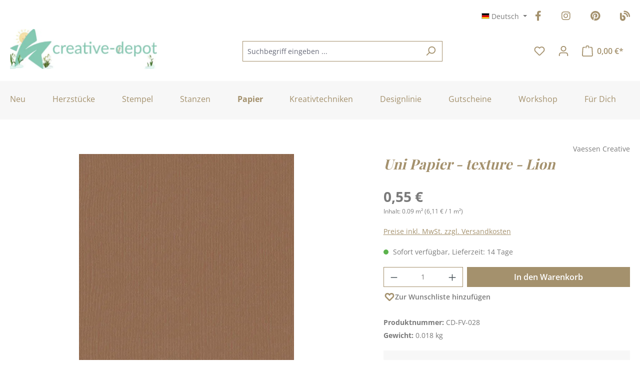

--- FILE ---
content_type: text/html; charset=utf-8
request_url: https://www.google.com/recaptcha/api2/anchor?ar=1&k=6LdyussgAAAAAEH9ePAq8ytyENudd96UAROGCpXu&co=aHR0cHM6Ly93d3cuY3JlYXRpdmUtZGVwb3QuZGU6NDQz&hl=en&v=9TiwnJFHeuIw_s0wSd3fiKfN&size=invisible&anchor-ms=20000&execute-ms=30000&cb=awcobin347fk
body_size: 49180
content:
<!DOCTYPE HTML><html dir="ltr" lang="en"><head><meta http-equiv="Content-Type" content="text/html; charset=UTF-8">
<meta http-equiv="X-UA-Compatible" content="IE=edge">
<title>reCAPTCHA</title>
<style type="text/css">
/* cyrillic-ext */
@font-face {
  font-family: 'Roboto';
  font-style: normal;
  font-weight: 400;
  font-stretch: 100%;
  src: url(//fonts.gstatic.com/s/roboto/v48/KFO7CnqEu92Fr1ME7kSn66aGLdTylUAMa3GUBHMdazTgWw.woff2) format('woff2');
  unicode-range: U+0460-052F, U+1C80-1C8A, U+20B4, U+2DE0-2DFF, U+A640-A69F, U+FE2E-FE2F;
}
/* cyrillic */
@font-face {
  font-family: 'Roboto';
  font-style: normal;
  font-weight: 400;
  font-stretch: 100%;
  src: url(//fonts.gstatic.com/s/roboto/v48/KFO7CnqEu92Fr1ME7kSn66aGLdTylUAMa3iUBHMdazTgWw.woff2) format('woff2');
  unicode-range: U+0301, U+0400-045F, U+0490-0491, U+04B0-04B1, U+2116;
}
/* greek-ext */
@font-face {
  font-family: 'Roboto';
  font-style: normal;
  font-weight: 400;
  font-stretch: 100%;
  src: url(//fonts.gstatic.com/s/roboto/v48/KFO7CnqEu92Fr1ME7kSn66aGLdTylUAMa3CUBHMdazTgWw.woff2) format('woff2');
  unicode-range: U+1F00-1FFF;
}
/* greek */
@font-face {
  font-family: 'Roboto';
  font-style: normal;
  font-weight: 400;
  font-stretch: 100%;
  src: url(//fonts.gstatic.com/s/roboto/v48/KFO7CnqEu92Fr1ME7kSn66aGLdTylUAMa3-UBHMdazTgWw.woff2) format('woff2');
  unicode-range: U+0370-0377, U+037A-037F, U+0384-038A, U+038C, U+038E-03A1, U+03A3-03FF;
}
/* math */
@font-face {
  font-family: 'Roboto';
  font-style: normal;
  font-weight: 400;
  font-stretch: 100%;
  src: url(//fonts.gstatic.com/s/roboto/v48/KFO7CnqEu92Fr1ME7kSn66aGLdTylUAMawCUBHMdazTgWw.woff2) format('woff2');
  unicode-range: U+0302-0303, U+0305, U+0307-0308, U+0310, U+0312, U+0315, U+031A, U+0326-0327, U+032C, U+032F-0330, U+0332-0333, U+0338, U+033A, U+0346, U+034D, U+0391-03A1, U+03A3-03A9, U+03B1-03C9, U+03D1, U+03D5-03D6, U+03F0-03F1, U+03F4-03F5, U+2016-2017, U+2034-2038, U+203C, U+2040, U+2043, U+2047, U+2050, U+2057, U+205F, U+2070-2071, U+2074-208E, U+2090-209C, U+20D0-20DC, U+20E1, U+20E5-20EF, U+2100-2112, U+2114-2115, U+2117-2121, U+2123-214F, U+2190, U+2192, U+2194-21AE, U+21B0-21E5, U+21F1-21F2, U+21F4-2211, U+2213-2214, U+2216-22FF, U+2308-230B, U+2310, U+2319, U+231C-2321, U+2336-237A, U+237C, U+2395, U+239B-23B7, U+23D0, U+23DC-23E1, U+2474-2475, U+25AF, U+25B3, U+25B7, U+25BD, U+25C1, U+25CA, U+25CC, U+25FB, U+266D-266F, U+27C0-27FF, U+2900-2AFF, U+2B0E-2B11, U+2B30-2B4C, U+2BFE, U+3030, U+FF5B, U+FF5D, U+1D400-1D7FF, U+1EE00-1EEFF;
}
/* symbols */
@font-face {
  font-family: 'Roboto';
  font-style: normal;
  font-weight: 400;
  font-stretch: 100%;
  src: url(//fonts.gstatic.com/s/roboto/v48/KFO7CnqEu92Fr1ME7kSn66aGLdTylUAMaxKUBHMdazTgWw.woff2) format('woff2');
  unicode-range: U+0001-000C, U+000E-001F, U+007F-009F, U+20DD-20E0, U+20E2-20E4, U+2150-218F, U+2190, U+2192, U+2194-2199, U+21AF, U+21E6-21F0, U+21F3, U+2218-2219, U+2299, U+22C4-22C6, U+2300-243F, U+2440-244A, U+2460-24FF, U+25A0-27BF, U+2800-28FF, U+2921-2922, U+2981, U+29BF, U+29EB, U+2B00-2BFF, U+4DC0-4DFF, U+FFF9-FFFB, U+10140-1018E, U+10190-1019C, U+101A0, U+101D0-101FD, U+102E0-102FB, U+10E60-10E7E, U+1D2C0-1D2D3, U+1D2E0-1D37F, U+1F000-1F0FF, U+1F100-1F1AD, U+1F1E6-1F1FF, U+1F30D-1F30F, U+1F315, U+1F31C, U+1F31E, U+1F320-1F32C, U+1F336, U+1F378, U+1F37D, U+1F382, U+1F393-1F39F, U+1F3A7-1F3A8, U+1F3AC-1F3AF, U+1F3C2, U+1F3C4-1F3C6, U+1F3CA-1F3CE, U+1F3D4-1F3E0, U+1F3ED, U+1F3F1-1F3F3, U+1F3F5-1F3F7, U+1F408, U+1F415, U+1F41F, U+1F426, U+1F43F, U+1F441-1F442, U+1F444, U+1F446-1F449, U+1F44C-1F44E, U+1F453, U+1F46A, U+1F47D, U+1F4A3, U+1F4B0, U+1F4B3, U+1F4B9, U+1F4BB, U+1F4BF, U+1F4C8-1F4CB, U+1F4D6, U+1F4DA, U+1F4DF, U+1F4E3-1F4E6, U+1F4EA-1F4ED, U+1F4F7, U+1F4F9-1F4FB, U+1F4FD-1F4FE, U+1F503, U+1F507-1F50B, U+1F50D, U+1F512-1F513, U+1F53E-1F54A, U+1F54F-1F5FA, U+1F610, U+1F650-1F67F, U+1F687, U+1F68D, U+1F691, U+1F694, U+1F698, U+1F6AD, U+1F6B2, U+1F6B9-1F6BA, U+1F6BC, U+1F6C6-1F6CF, U+1F6D3-1F6D7, U+1F6E0-1F6EA, U+1F6F0-1F6F3, U+1F6F7-1F6FC, U+1F700-1F7FF, U+1F800-1F80B, U+1F810-1F847, U+1F850-1F859, U+1F860-1F887, U+1F890-1F8AD, U+1F8B0-1F8BB, U+1F8C0-1F8C1, U+1F900-1F90B, U+1F93B, U+1F946, U+1F984, U+1F996, U+1F9E9, U+1FA00-1FA6F, U+1FA70-1FA7C, U+1FA80-1FA89, U+1FA8F-1FAC6, U+1FACE-1FADC, U+1FADF-1FAE9, U+1FAF0-1FAF8, U+1FB00-1FBFF;
}
/* vietnamese */
@font-face {
  font-family: 'Roboto';
  font-style: normal;
  font-weight: 400;
  font-stretch: 100%;
  src: url(//fonts.gstatic.com/s/roboto/v48/KFO7CnqEu92Fr1ME7kSn66aGLdTylUAMa3OUBHMdazTgWw.woff2) format('woff2');
  unicode-range: U+0102-0103, U+0110-0111, U+0128-0129, U+0168-0169, U+01A0-01A1, U+01AF-01B0, U+0300-0301, U+0303-0304, U+0308-0309, U+0323, U+0329, U+1EA0-1EF9, U+20AB;
}
/* latin-ext */
@font-face {
  font-family: 'Roboto';
  font-style: normal;
  font-weight: 400;
  font-stretch: 100%;
  src: url(//fonts.gstatic.com/s/roboto/v48/KFO7CnqEu92Fr1ME7kSn66aGLdTylUAMa3KUBHMdazTgWw.woff2) format('woff2');
  unicode-range: U+0100-02BA, U+02BD-02C5, U+02C7-02CC, U+02CE-02D7, U+02DD-02FF, U+0304, U+0308, U+0329, U+1D00-1DBF, U+1E00-1E9F, U+1EF2-1EFF, U+2020, U+20A0-20AB, U+20AD-20C0, U+2113, U+2C60-2C7F, U+A720-A7FF;
}
/* latin */
@font-face {
  font-family: 'Roboto';
  font-style: normal;
  font-weight: 400;
  font-stretch: 100%;
  src: url(//fonts.gstatic.com/s/roboto/v48/KFO7CnqEu92Fr1ME7kSn66aGLdTylUAMa3yUBHMdazQ.woff2) format('woff2');
  unicode-range: U+0000-00FF, U+0131, U+0152-0153, U+02BB-02BC, U+02C6, U+02DA, U+02DC, U+0304, U+0308, U+0329, U+2000-206F, U+20AC, U+2122, U+2191, U+2193, U+2212, U+2215, U+FEFF, U+FFFD;
}
/* cyrillic-ext */
@font-face {
  font-family: 'Roboto';
  font-style: normal;
  font-weight: 500;
  font-stretch: 100%;
  src: url(//fonts.gstatic.com/s/roboto/v48/KFO7CnqEu92Fr1ME7kSn66aGLdTylUAMa3GUBHMdazTgWw.woff2) format('woff2');
  unicode-range: U+0460-052F, U+1C80-1C8A, U+20B4, U+2DE0-2DFF, U+A640-A69F, U+FE2E-FE2F;
}
/* cyrillic */
@font-face {
  font-family: 'Roboto';
  font-style: normal;
  font-weight: 500;
  font-stretch: 100%;
  src: url(//fonts.gstatic.com/s/roboto/v48/KFO7CnqEu92Fr1ME7kSn66aGLdTylUAMa3iUBHMdazTgWw.woff2) format('woff2');
  unicode-range: U+0301, U+0400-045F, U+0490-0491, U+04B0-04B1, U+2116;
}
/* greek-ext */
@font-face {
  font-family: 'Roboto';
  font-style: normal;
  font-weight: 500;
  font-stretch: 100%;
  src: url(//fonts.gstatic.com/s/roboto/v48/KFO7CnqEu92Fr1ME7kSn66aGLdTylUAMa3CUBHMdazTgWw.woff2) format('woff2');
  unicode-range: U+1F00-1FFF;
}
/* greek */
@font-face {
  font-family: 'Roboto';
  font-style: normal;
  font-weight: 500;
  font-stretch: 100%;
  src: url(//fonts.gstatic.com/s/roboto/v48/KFO7CnqEu92Fr1ME7kSn66aGLdTylUAMa3-UBHMdazTgWw.woff2) format('woff2');
  unicode-range: U+0370-0377, U+037A-037F, U+0384-038A, U+038C, U+038E-03A1, U+03A3-03FF;
}
/* math */
@font-face {
  font-family: 'Roboto';
  font-style: normal;
  font-weight: 500;
  font-stretch: 100%;
  src: url(//fonts.gstatic.com/s/roboto/v48/KFO7CnqEu92Fr1ME7kSn66aGLdTylUAMawCUBHMdazTgWw.woff2) format('woff2');
  unicode-range: U+0302-0303, U+0305, U+0307-0308, U+0310, U+0312, U+0315, U+031A, U+0326-0327, U+032C, U+032F-0330, U+0332-0333, U+0338, U+033A, U+0346, U+034D, U+0391-03A1, U+03A3-03A9, U+03B1-03C9, U+03D1, U+03D5-03D6, U+03F0-03F1, U+03F4-03F5, U+2016-2017, U+2034-2038, U+203C, U+2040, U+2043, U+2047, U+2050, U+2057, U+205F, U+2070-2071, U+2074-208E, U+2090-209C, U+20D0-20DC, U+20E1, U+20E5-20EF, U+2100-2112, U+2114-2115, U+2117-2121, U+2123-214F, U+2190, U+2192, U+2194-21AE, U+21B0-21E5, U+21F1-21F2, U+21F4-2211, U+2213-2214, U+2216-22FF, U+2308-230B, U+2310, U+2319, U+231C-2321, U+2336-237A, U+237C, U+2395, U+239B-23B7, U+23D0, U+23DC-23E1, U+2474-2475, U+25AF, U+25B3, U+25B7, U+25BD, U+25C1, U+25CA, U+25CC, U+25FB, U+266D-266F, U+27C0-27FF, U+2900-2AFF, U+2B0E-2B11, U+2B30-2B4C, U+2BFE, U+3030, U+FF5B, U+FF5D, U+1D400-1D7FF, U+1EE00-1EEFF;
}
/* symbols */
@font-face {
  font-family: 'Roboto';
  font-style: normal;
  font-weight: 500;
  font-stretch: 100%;
  src: url(//fonts.gstatic.com/s/roboto/v48/KFO7CnqEu92Fr1ME7kSn66aGLdTylUAMaxKUBHMdazTgWw.woff2) format('woff2');
  unicode-range: U+0001-000C, U+000E-001F, U+007F-009F, U+20DD-20E0, U+20E2-20E4, U+2150-218F, U+2190, U+2192, U+2194-2199, U+21AF, U+21E6-21F0, U+21F3, U+2218-2219, U+2299, U+22C4-22C6, U+2300-243F, U+2440-244A, U+2460-24FF, U+25A0-27BF, U+2800-28FF, U+2921-2922, U+2981, U+29BF, U+29EB, U+2B00-2BFF, U+4DC0-4DFF, U+FFF9-FFFB, U+10140-1018E, U+10190-1019C, U+101A0, U+101D0-101FD, U+102E0-102FB, U+10E60-10E7E, U+1D2C0-1D2D3, U+1D2E0-1D37F, U+1F000-1F0FF, U+1F100-1F1AD, U+1F1E6-1F1FF, U+1F30D-1F30F, U+1F315, U+1F31C, U+1F31E, U+1F320-1F32C, U+1F336, U+1F378, U+1F37D, U+1F382, U+1F393-1F39F, U+1F3A7-1F3A8, U+1F3AC-1F3AF, U+1F3C2, U+1F3C4-1F3C6, U+1F3CA-1F3CE, U+1F3D4-1F3E0, U+1F3ED, U+1F3F1-1F3F3, U+1F3F5-1F3F7, U+1F408, U+1F415, U+1F41F, U+1F426, U+1F43F, U+1F441-1F442, U+1F444, U+1F446-1F449, U+1F44C-1F44E, U+1F453, U+1F46A, U+1F47D, U+1F4A3, U+1F4B0, U+1F4B3, U+1F4B9, U+1F4BB, U+1F4BF, U+1F4C8-1F4CB, U+1F4D6, U+1F4DA, U+1F4DF, U+1F4E3-1F4E6, U+1F4EA-1F4ED, U+1F4F7, U+1F4F9-1F4FB, U+1F4FD-1F4FE, U+1F503, U+1F507-1F50B, U+1F50D, U+1F512-1F513, U+1F53E-1F54A, U+1F54F-1F5FA, U+1F610, U+1F650-1F67F, U+1F687, U+1F68D, U+1F691, U+1F694, U+1F698, U+1F6AD, U+1F6B2, U+1F6B9-1F6BA, U+1F6BC, U+1F6C6-1F6CF, U+1F6D3-1F6D7, U+1F6E0-1F6EA, U+1F6F0-1F6F3, U+1F6F7-1F6FC, U+1F700-1F7FF, U+1F800-1F80B, U+1F810-1F847, U+1F850-1F859, U+1F860-1F887, U+1F890-1F8AD, U+1F8B0-1F8BB, U+1F8C0-1F8C1, U+1F900-1F90B, U+1F93B, U+1F946, U+1F984, U+1F996, U+1F9E9, U+1FA00-1FA6F, U+1FA70-1FA7C, U+1FA80-1FA89, U+1FA8F-1FAC6, U+1FACE-1FADC, U+1FADF-1FAE9, U+1FAF0-1FAF8, U+1FB00-1FBFF;
}
/* vietnamese */
@font-face {
  font-family: 'Roboto';
  font-style: normal;
  font-weight: 500;
  font-stretch: 100%;
  src: url(//fonts.gstatic.com/s/roboto/v48/KFO7CnqEu92Fr1ME7kSn66aGLdTylUAMa3OUBHMdazTgWw.woff2) format('woff2');
  unicode-range: U+0102-0103, U+0110-0111, U+0128-0129, U+0168-0169, U+01A0-01A1, U+01AF-01B0, U+0300-0301, U+0303-0304, U+0308-0309, U+0323, U+0329, U+1EA0-1EF9, U+20AB;
}
/* latin-ext */
@font-face {
  font-family: 'Roboto';
  font-style: normal;
  font-weight: 500;
  font-stretch: 100%;
  src: url(//fonts.gstatic.com/s/roboto/v48/KFO7CnqEu92Fr1ME7kSn66aGLdTylUAMa3KUBHMdazTgWw.woff2) format('woff2');
  unicode-range: U+0100-02BA, U+02BD-02C5, U+02C7-02CC, U+02CE-02D7, U+02DD-02FF, U+0304, U+0308, U+0329, U+1D00-1DBF, U+1E00-1E9F, U+1EF2-1EFF, U+2020, U+20A0-20AB, U+20AD-20C0, U+2113, U+2C60-2C7F, U+A720-A7FF;
}
/* latin */
@font-face {
  font-family: 'Roboto';
  font-style: normal;
  font-weight: 500;
  font-stretch: 100%;
  src: url(//fonts.gstatic.com/s/roboto/v48/KFO7CnqEu92Fr1ME7kSn66aGLdTylUAMa3yUBHMdazQ.woff2) format('woff2');
  unicode-range: U+0000-00FF, U+0131, U+0152-0153, U+02BB-02BC, U+02C6, U+02DA, U+02DC, U+0304, U+0308, U+0329, U+2000-206F, U+20AC, U+2122, U+2191, U+2193, U+2212, U+2215, U+FEFF, U+FFFD;
}
/* cyrillic-ext */
@font-face {
  font-family: 'Roboto';
  font-style: normal;
  font-weight: 900;
  font-stretch: 100%;
  src: url(//fonts.gstatic.com/s/roboto/v48/KFO7CnqEu92Fr1ME7kSn66aGLdTylUAMa3GUBHMdazTgWw.woff2) format('woff2');
  unicode-range: U+0460-052F, U+1C80-1C8A, U+20B4, U+2DE0-2DFF, U+A640-A69F, U+FE2E-FE2F;
}
/* cyrillic */
@font-face {
  font-family: 'Roboto';
  font-style: normal;
  font-weight: 900;
  font-stretch: 100%;
  src: url(//fonts.gstatic.com/s/roboto/v48/KFO7CnqEu92Fr1ME7kSn66aGLdTylUAMa3iUBHMdazTgWw.woff2) format('woff2');
  unicode-range: U+0301, U+0400-045F, U+0490-0491, U+04B0-04B1, U+2116;
}
/* greek-ext */
@font-face {
  font-family: 'Roboto';
  font-style: normal;
  font-weight: 900;
  font-stretch: 100%;
  src: url(//fonts.gstatic.com/s/roboto/v48/KFO7CnqEu92Fr1ME7kSn66aGLdTylUAMa3CUBHMdazTgWw.woff2) format('woff2');
  unicode-range: U+1F00-1FFF;
}
/* greek */
@font-face {
  font-family: 'Roboto';
  font-style: normal;
  font-weight: 900;
  font-stretch: 100%;
  src: url(//fonts.gstatic.com/s/roboto/v48/KFO7CnqEu92Fr1ME7kSn66aGLdTylUAMa3-UBHMdazTgWw.woff2) format('woff2');
  unicode-range: U+0370-0377, U+037A-037F, U+0384-038A, U+038C, U+038E-03A1, U+03A3-03FF;
}
/* math */
@font-face {
  font-family: 'Roboto';
  font-style: normal;
  font-weight: 900;
  font-stretch: 100%;
  src: url(//fonts.gstatic.com/s/roboto/v48/KFO7CnqEu92Fr1ME7kSn66aGLdTylUAMawCUBHMdazTgWw.woff2) format('woff2');
  unicode-range: U+0302-0303, U+0305, U+0307-0308, U+0310, U+0312, U+0315, U+031A, U+0326-0327, U+032C, U+032F-0330, U+0332-0333, U+0338, U+033A, U+0346, U+034D, U+0391-03A1, U+03A3-03A9, U+03B1-03C9, U+03D1, U+03D5-03D6, U+03F0-03F1, U+03F4-03F5, U+2016-2017, U+2034-2038, U+203C, U+2040, U+2043, U+2047, U+2050, U+2057, U+205F, U+2070-2071, U+2074-208E, U+2090-209C, U+20D0-20DC, U+20E1, U+20E5-20EF, U+2100-2112, U+2114-2115, U+2117-2121, U+2123-214F, U+2190, U+2192, U+2194-21AE, U+21B0-21E5, U+21F1-21F2, U+21F4-2211, U+2213-2214, U+2216-22FF, U+2308-230B, U+2310, U+2319, U+231C-2321, U+2336-237A, U+237C, U+2395, U+239B-23B7, U+23D0, U+23DC-23E1, U+2474-2475, U+25AF, U+25B3, U+25B7, U+25BD, U+25C1, U+25CA, U+25CC, U+25FB, U+266D-266F, U+27C0-27FF, U+2900-2AFF, U+2B0E-2B11, U+2B30-2B4C, U+2BFE, U+3030, U+FF5B, U+FF5D, U+1D400-1D7FF, U+1EE00-1EEFF;
}
/* symbols */
@font-face {
  font-family: 'Roboto';
  font-style: normal;
  font-weight: 900;
  font-stretch: 100%;
  src: url(//fonts.gstatic.com/s/roboto/v48/KFO7CnqEu92Fr1ME7kSn66aGLdTylUAMaxKUBHMdazTgWw.woff2) format('woff2');
  unicode-range: U+0001-000C, U+000E-001F, U+007F-009F, U+20DD-20E0, U+20E2-20E4, U+2150-218F, U+2190, U+2192, U+2194-2199, U+21AF, U+21E6-21F0, U+21F3, U+2218-2219, U+2299, U+22C4-22C6, U+2300-243F, U+2440-244A, U+2460-24FF, U+25A0-27BF, U+2800-28FF, U+2921-2922, U+2981, U+29BF, U+29EB, U+2B00-2BFF, U+4DC0-4DFF, U+FFF9-FFFB, U+10140-1018E, U+10190-1019C, U+101A0, U+101D0-101FD, U+102E0-102FB, U+10E60-10E7E, U+1D2C0-1D2D3, U+1D2E0-1D37F, U+1F000-1F0FF, U+1F100-1F1AD, U+1F1E6-1F1FF, U+1F30D-1F30F, U+1F315, U+1F31C, U+1F31E, U+1F320-1F32C, U+1F336, U+1F378, U+1F37D, U+1F382, U+1F393-1F39F, U+1F3A7-1F3A8, U+1F3AC-1F3AF, U+1F3C2, U+1F3C4-1F3C6, U+1F3CA-1F3CE, U+1F3D4-1F3E0, U+1F3ED, U+1F3F1-1F3F3, U+1F3F5-1F3F7, U+1F408, U+1F415, U+1F41F, U+1F426, U+1F43F, U+1F441-1F442, U+1F444, U+1F446-1F449, U+1F44C-1F44E, U+1F453, U+1F46A, U+1F47D, U+1F4A3, U+1F4B0, U+1F4B3, U+1F4B9, U+1F4BB, U+1F4BF, U+1F4C8-1F4CB, U+1F4D6, U+1F4DA, U+1F4DF, U+1F4E3-1F4E6, U+1F4EA-1F4ED, U+1F4F7, U+1F4F9-1F4FB, U+1F4FD-1F4FE, U+1F503, U+1F507-1F50B, U+1F50D, U+1F512-1F513, U+1F53E-1F54A, U+1F54F-1F5FA, U+1F610, U+1F650-1F67F, U+1F687, U+1F68D, U+1F691, U+1F694, U+1F698, U+1F6AD, U+1F6B2, U+1F6B9-1F6BA, U+1F6BC, U+1F6C6-1F6CF, U+1F6D3-1F6D7, U+1F6E0-1F6EA, U+1F6F0-1F6F3, U+1F6F7-1F6FC, U+1F700-1F7FF, U+1F800-1F80B, U+1F810-1F847, U+1F850-1F859, U+1F860-1F887, U+1F890-1F8AD, U+1F8B0-1F8BB, U+1F8C0-1F8C1, U+1F900-1F90B, U+1F93B, U+1F946, U+1F984, U+1F996, U+1F9E9, U+1FA00-1FA6F, U+1FA70-1FA7C, U+1FA80-1FA89, U+1FA8F-1FAC6, U+1FACE-1FADC, U+1FADF-1FAE9, U+1FAF0-1FAF8, U+1FB00-1FBFF;
}
/* vietnamese */
@font-face {
  font-family: 'Roboto';
  font-style: normal;
  font-weight: 900;
  font-stretch: 100%;
  src: url(//fonts.gstatic.com/s/roboto/v48/KFO7CnqEu92Fr1ME7kSn66aGLdTylUAMa3OUBHMdazTgWw.woff2) format('woff2');
  unicode-range: U+0102-0103, U+0110-0111, U+0128-0129, U+0168-0169, U+01A0-01A1, U+01AF-01B0, U+0300-0301, U+0303-0304, U+0308-0309, U+0323, U+0329, U+1EA0-1EF9, U+20AB;
}
/* latin-ext */
@font-face {
  font-family: 'Roboto';
  font-style: normal;
  font-weight: 900;
  font-stretch: 100%;
  src: url(//fonts.gstatic.com/s/roboto/v48/KFO7CnqEu92Fr1ME7kSn66aGLdTylUAMa3KUBHMdazTgWw.woff2) format('woff2');
  unicode-range: U+0100-02BA, U+02BD-02C5, U+02C7-02CC, U+02CE-02D7, U+02DD-02FF, U+0304, U+0308, U+0329, U+1D00-1DBF, U+1E00-1E9F, U+1EF2-1EFF, U+2020, U+20A0-20AB, U+20AD-20C0, U+2113, U+2C60-2C7F, U+A720-A7FF;
}
/* latin */
@font-face {
  font-family: 'Roboto';
  font-style: normal;
  font-weight: 900;
  font-stretch: 100%;
  src: url(//fonts.gstatic.com/s/roboto/v48/KFO7CnqEu92Fr1ME7kSn66aGLdTylUAMa3yUBHMdazQ.woff2) format('woff2');
  unicode-range: U+0000-00FF, U+0131, U+0152-0153, U+02BB-02BC, U+02C6, U+02DA, U+02DC, U+0304, U+0308, U+0329, U+2000-206F, U+20AC, U+2122, U+2191, U+2193, U+2212, U+2215, U+FEFF, U+FFFD;
}

</style>
<link rel="stylesheet" type="text/css" href="https://www.gstatic.com/recaptcha/releases/9TiwnJFHeuIw_s0wSd3fiKfN/styles__ltr.css">
<script nonce="suSQZ4QGSvLUELOWxTW24w" type="text/javascript">window['__recaptcha_api'] = 'https://www.google.com/recaptcha/api2/';</script>
<script type="text/javascript" src="https://www.gstatic.com/recaptcha/releases/9TiwnJFHeuIw_s0wSd3fiKfN/recaptcha__en.js" nonce="suSQZ4QGSvLUELOWxTW24w">
      
    </script></head>
<body><div id="rc-anchor-alert" class="rc-anchor-alert"></div>
<input type="hidden" id="recaptcha-token" value="[base64]">
<script type="text/javascript" nonce="suSQZ4QGSvLUELOWxTW24w">
      recaptcha.anchor.Main.init("[\x22ainput\x22,[\x22bgdata\x22,\x22\x22,\[base64]/[base64]/[base64]/[base64]/[base64]/[base64]/[base64]/[base64]/[base64]/[base64]\\u003d\x22,\[base64]\\u003d\\u003d\x22,\x22d8ObwqA4w69Zw73CscOtw4rCg3BkVxvDp8OedFlCQsKFw7c1LkXCisOPwoDCvAVFw40IfUk9wrYew7LCgcK0wq8OwoLCkcO3wrxNwrQiw6JLF1/DpDRzIBF4w4w/VE5wHMK7woTDgBB5WU8nwqLDpsKrNw8kJEYJwoTDpcKdw6bCksOawrAGw7bDj8OZwptnaMKYw5HDq8KhwrbCgHNtw5jClMKLf8O/M8Kiw6DDpcORRMOpbDwKVgrDoT8Vw7IqwrvDg03DqBHCt8OKw5TDkT3DscOcewXDqhthwr4/O8OxJETDqFfCgGtHFMO2FDbClAFww4DCuxcKw5HCmx/DoVtWwoJBfiYNwoEUwph6WCDDpX95dcOhw5EVwr/Dg8K+HMOyWcKlw5rDmsO3ZnBmw4TDncK0w4NPw7DCs3PCi8O2w4lKwqFGw4/DosOyw5kmQhDCjDgrwqsxw67DucOpwpcKNn9KwpRhw4zDtxbCusOCw4Y6wqxLwrIYZcO3wp/CrFpPwr8jNGwTw5jDqV7CuxZ5w4MFw4rCiGDChAbDlMOYw6BFJsO1w7jCqR8hEMOAw7IBw4J1X8KLScKyw7djcCMMwp8cwoIMExBiw5sEw5xLwrgYw5oVBjoGWyF1w4cfCCFkJsOzbEHDmVRwF19Nw5N5fcKzWnfDoHvDn19oelXDkMKAwqBGbmjCmW/DhXHDgsOcA8O9W8O+wqhmCsK/X8KTw7IcwojDkgZ0wrsdE8OWwo7DgcOSdsOOZcOnaxDCusKbfcOCw5dvw7FoJ28gTcKqwoPCgmbDqmzDmljDjMO2wpliwrJ+wr/CuWJ7Nk5Lw7ZFWCjCozUeUAnCpz3CsmRuLQAFCVHCpcO2FsO7aMOrw7rCiCDDicKkHsOaw616UcOlTnbCvMK+NW5LLcOLKGPDuMO2fizCl8K1w7rDscOjD8KsCMKbdG92BDjDssK7JhPCu8K1w7/[base64]/CqHnDs8KTw6TCnSvDui/DrwXDssKLwrjCr8OdAsKvw5M/[base64]/DpkjDl1VRw7k0w4hIw4/Co3nDpMKQbkzCgsOBJmHDigXDtkUCw77DjDEOwoYKw5LCmUMAwqQKQsKQL8KRwqrDnCEyw67CpMKBWMKhwqkpw4gOwrfCkhMlBX/CkkDClMKJw4XCoVLDmkRsbz8uHMKywoNHwqvDnsKdwq3Dl2zCoyckwrddU8K4wqbDucKFw6jCljcMw4dhOcKYwoPCiMOnRmIPwo0vHMOzTsKNw4QQNBXDsHg/w43DhsKuTX0QfkfCk8KMFcOwwojDm8KJIsKew5wPGMOkYWvDrlvDssKdf8Opw5zCisKZwpN3H30Nw7lgLTHDk8Kqw45lJDDDhxTCscO/wrBrRT4zw4nCuhk7wo8neRLDrsOMw6PCtDFVw7k4wofDvyzDkSI9w7TCmjLCmsKow7xCFcKDw7jDmTnCvUvDk8O6wrZ0UVlCw4gAwqlObsOkHMORwqXCpBzChHbCksKdan5ub8KpwqXCp8O2wo3Cu8KuKhc/RwLDgyLDrMK+YEwNecOwJ8O3w4fDiMO6bMKHw7QvR8KJwoVjKsOKw6XDpxd/w53DksKZUcOzw5EZwpJmw73ChsOIb8K9wr9fw7XDlMO+D0vDnncvwobCq8KbGRHCpgnDu8KYSMOpfzrDhMKyNMOsJhBNwp4QF8O6c3U/[base64]/CjsKHXMOQPm8fUn4Uw57Dnj3Dp11ieDvDu8OIacKew5Q9w6lhEcKow6TDnzjDgTlow64EVsOzcMKZw67CpVBMwo9rWSHDu8KWw5jDsG/DlMOvwp95w6M2FXnCt0EKW2bCulbCkcKRA8O8DcKTwrDCtsOUwqJaCsOgwo1UTGrDqMKIKSXCmhN4fHjCmcOWw6HDusOzwpJYwqbCnMKsw5V9w4F8w4ARw7XCtAp2w4kZwrk0w50sSsKIcMKiSMKww7osMcKewpNDFcOrw7EcwqVZwroxw57CpMOuHsOKw4/DlDY8wq5Qw58xeSBTw47DpMKcwojDlQjChcOaGcKWw6svAcOnwpZBa3zCuMOPwq7CtDrCscK4CMKuw7vDjWbCt8KfwowwwofDkRFiQCxWUcKbw69GwofClsKwK8OhwqjCqcOgwrLCtsOmdi97FsOPVcKaL1shIBnDsQ9SwqM/b3jDpcKnL8OSXcKmwoMmwrPDoTVPw7nDkMK2RMOpdwvCssK9w6JzY1fDj8K0f28kw7dXR8OfwqY+w47CniXCigTCmDnDi8OpO8KaworDrSfDiMKqwrPDkXZfHMKwHcKJw6DDtGDDscKKR8KVw6LCgMKnf3N0wrrCsVPDlDnDm2xifcO6Q3ZxPcKCw5jCpsO6RGHDu1/DkDHDtsK1wr1aw4o6YcOtwqnDgsOZw7d4wphlBMKWG2B1w7Q0L2jCnsO0QsK7w7HCqEwwGS7DhAPDgMK+w77CmMKUw7LDqi59w5bDj0fDlMK3w5I8w7vCigUWRMOcOsKZw4/[base64]/[base64]/CiVrCrWzDlMKJGhMmw6Ztw4EmDsKha8KJHCxVO0zCnjHDlhHDhVnDoU7DpsKwwptNwp/[base64]/DgMOow4MFPhPCq8KBw7kxajrDmsOxdztWwq4qVGVfNMOZw5rDl8Kxw4Zpw40DHgDCiFAPEcKow70HfsKgw4dDwrd5QcONwrUDMFwfw4FdMsKrw4BPwrnCncKsIHvCv8KISgUkwrk9w6NhbyPCqMOdD33Cqh4WFG9tZDdLwoRwFWfDr1fDj8OyBXNOV8OvFsKDw6Z/YDPCly/CmlcZw5YHS1LDn8KIwprDhRTDt8O2ZsKww7EsBWVeNxHDjwtcwqDDhMOLBjzDm8KuMwl+EMOdw7zDrMO4w4nCh1TCicOgL3fCoMKDw4Qwwo/Chx3CksOidMO9wowaGHMUwqHCnw0YKQ7DpjoXdAYew74Pw4fDtcO9w41XCyU1bywBwpDDhxzCj2QzasKwDyTDosO9RSLDnzPDtcKzaQN4W8KDw6jDo1ktw5DCvsOSasOow7nCrcOuw5dIw77Ds8KCZy3CoWJtw67DlMO/[base64]/CpFbDtsOkKcOOJBnDqw/CpMOKw47CrkpKe8OWwqJfYnIJUU3CqlYTXsKXw4d0wrsrbxPCjE/CmU4owpQPw7/DmsOXwqTDh8OFOQR/wqoaUMK2T3o8Lw/CqHRhb1UOwrQVOk9pBBNOewMVAgs6wq1BGFXCtMOAecOrwrnCrgXDvMO7Q8OpTXZ0wrrDn8KEBjERwqUtNsK5w4fCuSHDrsKtZAzCucK3w7/Dp8Oaw596wrTCi8OfTmINw7nCiUDChB7CvkEbTSAdSV4swqTCg8K2woQUw6rChcKBQWHDvsKPfh3CmlDDpgzCoAV0w6lpw5/DqRAww53CjyQVHBDCmnUeZ2XDpkEXw6DCt8KVGsO4wqDCjsKTbsKcI8K/[base64]/w4rDmh1Xwo0vB8OKw4MVwpbDvAFVY8OYwrvDpcOiPsOwdhZXTHwGUX/CusOJe8OcNcOaw70fasONIcObN8KIV8Kvwq7CohHDq0N1SijCqcKdFRrDisO3wp3CrMOIWW7DosOkdDJ6dl/CpEh9wrHCv8KMcsOaHsO6w4TDsRzCpkVHw4/Dj8KdDhjDpFELcTjCqRkUAjAUSi3CoDVhwrAvw5oBMT0Dw7BOOsOvcsKoCMO8wonCh8KXwrLCnH7Ckhp/[base64]/DnMKcZR0gwprCrHI8wrrCqgMIfEzDsMOQw5oVwozCvsOAwpsmwr1AAcOWwobCpWLCnMK4worCnsOuwrdnw7IJGRHDmwhrwqBBw4phKRzCgCMXBsKoURQKCADCgMKaw6bCo1HCh8KIw7V8NsO3fsKAw5VKw5bDusKdNMKPw6ISw4sBw7dHdWLDliBDwpsBw5I/wqjDgsOmLcORwpjDizU4w5c4QMOZHFTCgyB5w6Q9emBkw4/DtQdTRMKCUcOUZsKvLsKKc2LCiQrDgMObPMKLOxPCnnzDg8OoJMOEw6NyfcKYVsKfw7vCmMOmwpw/[base64]/DgMKTw7VhwqU5wpzCsMOtwrEfw4zDrUjDtsOIw5R3LgfDqcKdW1fCn1YbbR7ClMOsBMOhTMOZwpEmJsKQw60rdWlbeB/ChQ51LgoAwqB+DXtMdxQVTX9/w7low6o+woEywq3CoTkAw4QBw4J1BcOlw5oHKsK3aMOZwpRRw4BVeXJ1wqBiKMKnw4Ugw5nDgXd8w4VbX8KQUglYwpLCksO0TsKfwowlNh4VLsOaOG/[base64]/wrDCrFJawp7Dh8OhPMOyRMOtCcKJAcOyw4FEwoXDgMOow4LCvMOow7PDqMOHR8KHw4IEw6xQC8OOw5gVwrTClQ8vbgkPw5hww7lqIgpnYcOzwpnCicKow43ChyvDijQ5KcO7ZsOcSMO/w4XChsOHcEnDvmhOPBLDu8OKG8KtOkYnXMOzPXjDpMOfQcKcwpLCrcK8E8OWwrHDoWzDgADCjmnCnsKPw6HDmMK2HFMyCC0SLxPCmsKewqXCrsKIwr/Cq8ObXMKsKhd3R1E6wo4rV8ONKxfDj8KRw5oOw7/CqgMvwpfDssKZwq/Cph3CjcONw7PDp8Odwqxuwro/PcKBwr/[base64]/CocOwKMO3NAnCv8Ohwq1jw55twpPDtMKEwpvDhHFAw6MnwrJmXMKtBsKXfS1XI8KMw77Dnj1paiTDhcOHcS1ffMKbVToOwrVACQTDncKNKcK0WzzCvU/CslcEBcOzwpMueyAlHUbDnMOJEyzCkcO7wp5xAsK6woDDn8O/SMKOS8KUworDvsK5wp7DnhhAw5DCuMKqbMK1d8KSX8Kef2rCl2bDhMKIOcO8Bmk9wpk8wrrCpUzCo14VK8OrED/[base64]/[base64]/[base64]/WkbDgsKTf8OuQ8K9wrQYwrd6SQMxRcOQwozDjioGJcKCw7jCrMOCw7rCniEvwqzCmktIwoU/w51Hw5TCvsO7wrYId8KKP14xaBrDiTFhwpAGDEQ3w4rCgsKNwo3CjFsgwo/DqsOsEnrCkMOaw5/[base64]/CllNlA8Kxwpojw4wqNnLCq0ccV2o4QwbCoisUYnrDiHPDrlISwpzDlUclwovCgsKcAyZDwpPCocKmw71+w6d7w4l9UcOiwrvCrS/[base64]/Zi3DiMOKXibDgnXCiW7CuMOzwpvCjcKrShTCj8OtOyUwwrkAAx1bw6I7YUXCnD7DhmUnasKSBMK4w4zDuRjDh8OOw7nCl2vDozXCrwTCgcOswotLw74bEGY0I8KTw5fCtivCu8KOwo7Cpz5bQUVCTTnDh1cIw4fDvjI/woJrL3rCq8K2w7rCh8OnQWHDujvCnMKNI8O5M3oPwpXDpsOMwqLCuXA3JsKqKcOawp3CiWzCvyLDoG7Cnh7CtQklU8OkKwZgHzlpw4tZSMOUw48FasKmZyshKXTDrjjDl8KkMzrDr1dAGsOuC3TDq8ODCTbDq8OSV8OOKwgCw6LDj8OmPxfClsOpV2nDl0d/wr9XwqpLwrgJwp0xwr82YCPDtVTDt8OGPikKHTvCusK4wpUtNEDDrcO+ax7Ch2nDusKNMcKbGMKxGsOtw7RQwrnDl2PCilbDmDU5w6jCjcKSViRCwo1+IMOrb8OOw7BfGcOwfW9nRSlpw5U3CSvCtynCosOGVVbDuMOzwqDCm8OYDyxVwr/[base64]/HsOrKW3Ci3JKwpDCnwLDhcKKw6wLOMKsw7zCky0nBnzDjTd7DhHDoThgw7vCjcKGw6khSWgPGMOYwp7CmsO7b8Krw4hfwq4zUsKswqEKV8KpCEkwHWBYwoXCu8O6wofCi8OWLTcUwq8mcMKXTgDClE3CjcKqwpFOKUE5wolCw6tuG8OBEcO6w6oLQXV5cW/ChMKQZMOkZcKwOMOMw78iwokSwoPCiMKDw7gII1jCuMK5w6o9MkTDnsOGw5LCt8O0w4lawqNlSVbDoijCqjjChcO8w7zCjBAPbcK7wpPCvyJnMizCuw0DwphMGcKvZ1lRSHbDgmlDwpMdwp/[base64]/CoQrCqwDDnVQ3FSRhwq3DgHsXAUfDmmfDoMOEQDNfw45ZKg8mXMKYXsOuFwTCu2PDpsOvw7QHwqhUbXhawqI8w77CniXCsG06N8OXO1FlwoNSRsKpNsO7w4/[base64]/CmlHCmE3CisOLw74GScOeWTkUwqVeL8OLARIqw6jCgMKnw6/CjsOPw4YFHcOPwofDoz7DnsOPcsOiCx3CnsO4LArDssKtwrp4wpvCi8OBwr45NSHCtMKBTicUw6PCkxBKwprDuR9HU1okw4dxw6lWLsOcOWrCm3vDg8O8wovCjglKwr7DrcKKw4TDuMO3YcO+V0bChsKTwrzCs8O7w4VGwpvCkCAeV3Ruw4DDicOgPgscLsK/w5xvZ1rCssODTkLDrmxJwrgtwqdfw4dROiIcw4XCtcKVYjzDthIfwq3Cnld0dsK2w53CiMOrw6A9w514cMOjJjHClyTDl1EXNsKPwoslw7jDhxBOw4NBacO6w5/CjsKOBiTDgWt6wrXCt2FIwottLn/DhiPDmcKiw5PCgSTCrgPDjytcSMK4wpjCusK7w7PDhA8kw7/DpMO8WSXCmcOaw7LCtcOHWgdWwq7CtgpTJ1dTw7TDucO8wrDDql5kJFbDsTvDhMOAGMKfTiNdwrLDrMOmVMKqw446w7xZw7LDlErCr2ACYgvDkMKccMK1w58ow53DoH/[base64]/DvsO5IcOobA1XwqvDkwjDrMO9EFlvRsKWw7LDiR09w4bDu8O+w6MMw6fCvQ50FMK2U8OAHWrDgcKnW0h9wr4ZYcKqCkXDtCVZwrw9wrE8wo5fTyLCmx7CtlzDpAzDoW3DpMOtAxF1dh4ZwqvDqTszw7/CmsOCw6UdwpjDl8OXf0Uzw4xFwpNqU8KPD0HCjH3DlMK+WXFPE27DicK6YgzCvHYBw6slw6o9AD4xIkbChMK6clvCisK4V8KZQMOXwo5rXMKuUmgdw6jDiVrCiRomw5ELTRpmw5hqwprDiF/[base64]/DrMKAUsKwWArDrSvCgGDDk8KJwrfCvMO3w4BJwrlvw63DtU7DpsO/wqDCgHTCpsKEeHAawoFIw517bsKkwqMwfMKJw7HDlivDlFvDghk/w4FEwrfDuTzDucKkXcOtwqPCvsKmw6ofNjXDgCxdwoRowrNQwp52w44sJsK1MxfCscO0w6XDqMKlDEwYwqYXZDVAw7PDjFbCsEEvZ8O7C3HDpFjCicK6wrjDqkwrw6zCuMKVw5cEYsO7wo/CkQ7DjnLDmQYgwobDmEHDpG8tLcOrScK1wr/Cvw3DkyTCksOawop4wrVzNMKlw4cAw6kLXMK4wp44NsKhXGVZPsOVXMOARzkcw4MXwprDvsOcwpxpwqXCrybDqwZXdBLChSfDgcK2w7dkwobDkyDCoDg9wp3Cs8Kuw6HCslwbwpzCvWHCkMK8QsKzw7zDg8KZw7/[base64]/WAFVw4ccw6HDvcKBw5BVwr7DpAwCw4PCq8O+JHl3wrNPw4sgw6Bswo8PKcKrw71MRioXAU7CrWoQBR0IwovCkwVWKEPDpzTDgcK4HsOKdU/CiU5pKMKzwqvDtRkow5nCrBnCrsOQW8KFGF5nBMKQwqQ0wqEdYsOuAMOKORbCqsK8e1krwpTCiWUPNMKcw4/[base64]/[base64]/w5UGB2vDgAJOKgbCkFXCkg8lw7DCjCDDg8KUw4nDgh4QT8KzCGwLe8OUcMOMwrLDpsO5w6Qvw6bCusOLVxPDn04Ywr/Dh3ZhJcK2woIHwrvCuSfCiARbdjEyw7vDhcOLw6hmwqQXw5zDjMKrKSPDrMKgw6Qwwp01EMOdRiTCjcOTwoDCgsOUwqbDnkINw4LDghwcw6AWQUDChMOvLx1RWTxnJMOKSsOgOEhhJMK4w77DkVBcwo0jABTDh3N0w4TCr37Do8K/LQBbw5rCmXxLwrDCpQd1ZHrDiBLCiRrCtsOOwr3Dj8OPLSTDigPDksO3AjBLw4rCgX9Hw68GTcO8GsOyWBpQwpJHYMK1MGwBwpk8woPDj8KFCsOlWyXDpgzCi3PDqG/[base64]/CqcK3w7HCmMOewpvCl2p2AWRcfAbCh8K3FcOmS8O6w5PDlMODwptueMOAYMKfw4TDm8OpwoHCnyoKCcKIFA0sPcKww64pa8KEXsK4w67CrMO6aztvOkrDs8OqZ8KyTFA/c1PDgcK0NURXGE8PwoZ2w504XMObwp9kw7jCqw06aX7ClsKuw4QHwplfIS84w67DqcKfMMKBVH/CmsORw4zDg8KOw5/[base64]/CjHPClMKZJsKZwovCo3nDtkDCqsKbMz50w6EsXQnCnGjDtSbCocKOUyJHwp3Dgm3DrsKFw4fDn8OKHQccL8Kbwp7CqgrDlMKhLExZw7gnwqPDlVrDsQVpN8Opw7vCi8OEPUvDmcKsaR/DkMOnTwzCp8OBRHfCn0Q1M8KrR8OFwoLCrMK0wpnCsV/DksKHwptZYsO1wpN/wqbClH3ClArDg8KXOBvCvgHCr8OOL1TDpsKkw7TCpUN9IMOzWwXDo8KkfMO5f8Kaw5AYwoNQwqfCgsKxwp/Dl8K5woQiw4jCmMO5wqrDmlDDu0Q2GQBXdRpVw5NGDcOlwrpwwoTDs3gTK1XClRQkw5scwotFw4XDnCrCqVkBw7DCn0Qyw4TDszrDli9hwpNAw5wuw4U/RHzCk8KFe8K3wpjClsOJwqR7wrBQSk0eTxhuXxXCjx8eY8Otw4zCkysDRQHDkAIgXMKnw4LDnMKgZ8Oow75/w7t9w4PCoSRPw7JMKTJgfA12C8KCDMOew6ohwqzDlcKMw7taE8Kdw71JJ8OMw492fgBfwq9kw5nCi8ODAMO4wqvDj8O/w6jCtcO9WUB3HArCgGZJEMObw4TDkD7DiTnCjUDCtsOuwpZ0ICHDpi3Dt8KoYMOpw54zw69Ww4XCocOjwqo0WjHCgUoZaScKwqHDo8KVMMONwrzCqyh7wpEpJGTDtMO8D8K5bcKgbMOQw6fCiHIIwrnCvsKYw61Gwq7CkW/DkMKeVsOiw6hVwr7CuBDCu2EITzLCrcOUw6hKX1LCiHrDisKhWH/DnwwtFSPDmCHDncO+w7w4cz1cCMO8w4fCojNfwq3Cl8Kiwqobwrknw4QLwqkML8KEwrvCjcO8w64oMTJGecKpXD/Cp8K5CsOsw5kzw40Nw75wdlQqwqDCsMOLw73CsFsuw4Nnwp56w7wNwpjCskLDvjvDssKPRADCocOSclHCqsKtdUnDp8OWcl1VfXhawojDoU8Pwos/w69vw5Yfw7ZBbi7CkUELDsOaw5HCocOJJMKdAg3DoH0Mw7o+wrjCgcOaSE9/w7zDjsOvP0HDucKrwrfCo3LDpcKEwocEGcOMw4oDWwTDscKJwrXDvxPCsCLDscOmAH3Cg8O8e1rDuMK8wo8RwpjCgCd2wrPCrkLDkC3DgsO2w5LDmmoEw4fDisKewo3DkCnDpsKJw6DDg8OOUsOMPBRIO8OEWWttM1J/w4dxw57DlRLCnWTDuMOpPizDnD7DjMOsCcKlwq/CmMO2w44Mw6/DlQzCq2wCaV0FwrvDoE/DicKnw7nCqsKNasOew7oeNCpnwrcNHmt0DxBXMsOqKRTCpsKRbB1fwr4xw7HCnsKKfcOnMSHDlgZnw5UlFG/CiF4VfMOuwonDkTTCsWdlB8OQchkswpLCiWVbwoc/TMK8wpbChsOrI8KBw4HCmlLCpU9fw6Y3wo3Di8O7woBFEsKbw57DnMKJw5ZqLcKoVcOhDlHCpw/CrcKGw6M2EcOVNsKxw7QqJcKdworCoXEVw4zDvgrDgAMkNCBwwpA3OMKBw7HDuU/[base64]/CjQXDgQ1qNcKfLnoEwp9Xwo/DjcKYw7DDrsKJWARlw7jDmzh2w4xVTSd0C2XCh0DDiVvCm8Otw7Idw5DDscKAw7cfQko/csOmwqzCoSzDjjvCpsKeNMOcw5LCgHTCo8KcFsKFw58YPjoqZ8KBwq8PMy/DuMK/F8KWwpzCo2IJGAjClhUTwrNKwq/DpSnChxoTwrbDocKIw4MXwq3CmThEBsOlKx4AwrUiDsKYWyXCg8OWPDDDpEEdwq5gAsKFHcOkwoFMJ8KcaArDrHhzwrIrwp1+XiZnWMKhYMKhw4dhQcKse8OJXksDwqzDmjPDjcKxwqwTNzoLMTRGw4DCjcOtwpbCp8O5CTzDv3AzeMKUw40vR8OEw6/CvCsFw5LCj8KhPghcwq0+dcO4O8KbwpkKbk/DtT9vasOuXgXCi8KpHcKJa3PDpVzDlMOFeBQ6w4RYwrjCijbCpEzCjTLCuMO4wo/Cr8OBMcOcw7RwDsOyw5VKwqRrQ8OKPC7Cl19/[base64]/DgMKYwonCtcKQTsKSX8O/[base64]/Dm3PClhU6w55STHLCvcOTw7PCj8O2w7LCqsOfw4ENwoJqwofDvMKXwoHCnMOtwr0Nw5vCvTvCiXc+w73DqsK2w67DpcK1wobDvsKROG/[base64]/wpJEwpXCj21LawFZRsKgFQTCpMOYYMKdwrxHHcKxw7E9w5TCj8OQw4sAwo8Yw6M2JsKBw74xL13DmyJYwpE3w7HCm8KFIBQ1ScOAETzDvEPCnRhiCDUXwoZjwq/CrD3Djx/DvFt1woLClmLDmmxOwqYQwr3Cj3nDnsOlwrMbMH5GFMKMw43DucOqw4rDlcKFwrrClj94R8OOw48jw4XDhcKqB3NQwpvCknYDbcKUw4bCmcOBecO3wpAvdsO2JsKEN3Jjw6RbIMOqw4nCrAHCuMOmHyEJdy9Fw4zCnAgLwqfDsRoIcMK0wrJ4S8OLw5vClA3Dr8OFw6/DlnxgNWzCt8KUDXPDszNXBzHDqMOowq3DosK2wojCujTDgcKqNFvDocKXwphOw4PDgExRwp4eP8KtRcKHwpHDjcO/XUtbwqjDgiINYTR7bcKGw6FWY8OAwp3CulTDgktpd8OKRTTCnMOrwp7DtMK6w7rDvGNkJh0sU3hhCMOiwqxpb3XDl8KSIcKIeRzCo0DCvH7Cp8OAw63CuAfDi8KEwqHCjMOaEsOUG8KxbUfCmGAhM8Knw47Di8KqwrrDiMKcw7dKwppyw5DDp8KUasKzwo/Cv2DCqsObeX7Du8OUw6UYHiLCr8K4CsOXUMKbw6HCh8KPbgvCjXvClMKmwooPwrpow6V6UWMHDhc2wrDClgXCpUFCEzJSw61wXQZ9QsOTNVAKw7AMLAg+woQXL8KBQMKMUDvDqFHDhcKvw6jDtkLCt8OUPQsgHk3CjsK1w5LDn8KiXsORBMKPw6XCtR/CucKCKE/Du8KqJ8K3wozDpMO/[base64]/CuHTCtMOOCMOFw4rCu3E/wrPCrMOqw7zDncKvw6XCpFgMG8Owf2B2w7PCvsKiwqjDtcO7wo/Dt8KNw4Qbw7dAbMK+w4zDvxYLX2x5w4w/csOHwq/[base64]/CvMO7S8OcL8OtNzkwFmEwC1DCs2vDkMKRwozCg8KWwpVcw7XDhRPCuAHCphTCiMONw4PDjsO7wr4xw4oEDhNqQ096w5vDgV/DnSzDkyTCosORARBiQWpRw58kwqxVVsKyw65+f2PCvsK/w5DCnMOCbMOVNsKbw47CkMKew5/DhWzCmMOBw5TCicK4Pyxrw4zChsODw7zCgQh3wqrDrcKHw5rDkyU0wrIjcsK1dxTCmsKVw6d8bcOFK3XDmFFffGBOZ8KRw4NnLg/Dq2vCnihoDnhMcBnDnMOFwoPCuXPCqCcJagEjwpMjEC4FwqzChMK8wqxHw7Qiw6/[base64]/CqcOOMsOow7TDpsOVwqh3TMOlw7DCm8KIacOnbxrDuMKswovDvwHCjifCrsO9w77CsMORaMKHwqPCg8OfL3PCnE/CojLDqcKvw5xbwrXCincAwo1sw6lKTsK0w4/CjzPDvsOWO8KkF2FeHsOKRlbCtsOQTiM2GcOCJsKpw7MbworCsz4/B8O/w7hpYwXDnsO8w7/DgsKlw6dmw6rCjh8UAcKfwo5oOQXCrcObW8KKwqHDtMOgW8OKc8K/woxLQU4MwpLDsCY1TMOFworCgyJeVMKpwrR0wqg4Bj4yw61reBsiwqRnwqgZUwJBwrvDjsOLwqc6wohqCAXDlsO7FAnDhcKVBsKMwpjDghxfQcKGwo9SwoQIw6RTwpYZBFbDiDrDqcOxJsKCw6gNccK0woLCpcO0wokbwoIiTgIUwrjCvMOWXiFPYAPCncKiw44/w5Z2cU0aw5TCrMOYwoTDnWzDqcOrwrcDMcOeWlZMNzl6w4DCtUDCuMOWB8OIwoQqwoJ1wq0WfkfCqn8zCm5WXG/[base64]/[base64]/HlTDqMKTG2PCiirDmMKYZsODeGY4wplkXsKpwoPCjBtZCcOpP8KxEErDocO8wpJ/w7/[base64]/[base64]/T1x9w5jCllMNaMO7UUHDqMO8w4XCvxDCtnPCjsOzwqTCoU8sWMK3EkXCn2rDmcKaw4hRw6rDlsO+wrohKl3DuiAUw7EIN8OHSnQsVcKXwrgJHsObwqHCocOFMVPDocKEw7vChUXDqcKew6nChMKFw5w7wqQhZ0hWwrHClQVcasKHw6LCkMK6YsOmw4/[base64]/DqcK5w7DDjcKjEgQ4wpZxw4AuVxEGw4x9KsOfGsOtwp1xwptDwqLCu8K3wqEkdMKfwr/CrcKNDkXDs8K4UTFTw5gbLlvCm8OGC8OiwrXDtMKnw6HDoykbw5/CscKJw7QRw4DCjzbCmsKCwrbCh8KBwrUyGiLDukBibsOGcMKza8KqEMKvXcKxw7BjEk/DmsKAfMO+egpyK8KzwrcKw67CrcKSw6I2w67DsMOgw7rDmUxpVidEVW56ATXChsO+w5rCq8KvZSFUXzvCpcOFF2YKwr1nH00bw7IvSmx0BMOZwrzCnykKK8OKQsOKIMKIwpQLwrDCvjNbwpjDoMOaP8OVA8KdeMK8wrAUHWPCv2/CscOjUsOaOgvDuHkkM3xkwpQtw5rDjcK3w75fbcORwq5ew7jClBUVw5DDkQLDgsO5Hy5UwqF6L0Bsw7PCjTvCjcKAO8KxDBMwZsO7wqXCnAjCrcKsQsOPwozCnUrDvUYDdcOxPWHCk8KiwqUxwq/DvzDDqgxKwqZyLQjDpMOZKMOFw7XDvDN8ZiNbRcKaesOpHxnCgsKcP8KTw7McX8KPwpwMVMOUw5hSB1nDk8Klw6bCj8OHwqd9DDQXwo/DhlNpUUbCsn4vwpV4w6PDh2R6w7A3ISxyw4EWwqzDg8KGw4fDiw1owrAkSsKFw4EZRcKnwpjCq8O2OcKDw70qXQcVw7fDncK3dBbDmsKNw4BUw4LDrV0OwopUb8Knwp/CoMKUIsKFIALDgi4lSg3DkcKHIUzDv2bDhcK8wr/[base64]/DvcKkN1jCoDlgw7zDsjbDvGsFwoJhw5LCj3kxayYYw5HDmkZPwprDp8Kow4QAwpcFw5XCk8KaRQYdEi3Dq3BUWMO3AMOeTFXCtMOdbVNkw7/DuMOOw6vCtiHDnsKbZV4Tw4t7w4zCv0bDkMODw5nDpMKfwofDv8Krwp1HR8K2W0FPwpknUForw74EwrDDosOmw5RpTcKYacOFJMK+K07DmhbDtkB+w5DCrcKwZi8IAWLDoTNjfXvDi8ObcUvDvXrDvk3ChSlew65/WgnCucORXMKNw57CvMKxw6PCoU86JMKJRDHCssK0w7XCiw3Cnz/CicOaS8OEV8KPw5hDwq/CujVfBSdpw6c4wrdmEDRndWFow5Qbw6FXw4vDlHwJCDTCqcK6wrtsw5Ycw6TCtcK8wqLCgMK8QcONbF5RwqduwosxwqJUw787w5jDl2PCowrDiMOyw4E6E1xiw7rDjMK6fMK4BnsVw6wUBT5VVMKFZwotZMOXLsK/w4HDl8KTfnnChcK8cyxCV3Bbw7LCmi7DuVrDpWw2ScKsRAvCuVgjbcKIDsKMNcKyw6bDlsKzcWsdw47CisOLw40TZ0xVUH/[base64]/DocKLwpBeDjZJw5jCjMKOWn7DljJWw4/DvcOBwr3CncKqXcKlR2BgbwR/[base64]/w5UMJMKuwoTDmMKRwqTCglYVY8KEVMKaw6ksLkXDu8Kbw5U/PsOPd8ODKBbDgcKpw7A7D0IWHDvCqAbCu8KsODHCp1NQw4nDlzPDnQ/ClMKSNnHCu3vCrcO5FFAEwr96w6wjV8KWalFewrzCv3HCksOZMX/[base64]/CpTjCik3Cgz1nw70yDcOcVUw/wpzDojNLCkrCtEY8wq7DnzbDp8Kdw5vCjxcgw5rCpw81woLDu8OuwpvDisKeNHHDgcKNOCQ2wowrwrVMwonDilnCgX/DiXlBB8Kkw5QLLcK1wqlqfQfDmsOqHDh6EsKqw7nDiCbCqgQ/CVl1w6/CqsOwTcOYw6RKwoxawpInwqQ/UsKYwr/CqMO/CgfCscK9wrnCm8K6bnvCjMOWwqnCkGbCkTjDu8K5Gj81WsOKw7t8w7PCsUXDm8OxUMKJewLDqFLDscKoJMOyD0gVwrgHW8OjwqsrT8OTFzoHwqXCncOcwrpHw7Qxa2LDuGUiwqLDmcKQwq/DusKFw7J2NgbCmcKuAWENwqPDrsKZDBMLa8OkwpzCmAjDq8OnRXdZwq7DocKUGcKuEFXCrMO+wrzDh8Kvw7jCuHhhwr1QZjhrw5RVdkEYJ13DssK2PV3CqBTCjXfDl8KYH0XDhsO9KRjDgSzCo2dwCsO1woPCjX7Dg3Q3JmrDjjjCqMKxwrFgKmc1bcOVfMOTwo/CuMOqCgLDmTnDr8OiL8O9wqHDk8KZInHDl2HDsjBzwqXCs8OTGsO1ITtbeWzCmcKfPsOABcK0FjPCicKvN8KvZxXDsy3Dh8KwGMKywoIrwozCmcO5w7LDtjQ2b3fDv0smwrHCnMKMRMKVwq7DszfClcKOwrrDjcKMO27CkcOGZmlnw4w5KlfCkcOuw4/DjsO7NnF/w491w5/DhQJJwpwoKVzCmyo6w4fDlkrCgULCqsKZezHDn8O0worDt8Knw5UGQB4Jw4AjMcOTb8KeKXnCuMKgwovDucK5HMOwwoB6GMOmwq/DuMKHwqtRVsKBQ8KkeyPCicOxw6cuw5hVwqvDu3/CpcKfw6bCjyfCosKrwqPDocOCJMOjCwlHw6HDn017L8Kgw4zDgcOcw6nDscObbcKKwobChcKmIsONwo3DgsKJwpXDvGgtLXMJw7zClBHCvCI2wqwnKzdFwoc9aMKZwpA3wpPCjMK6B8K7X1JcYFvCi8ONM0V5XsKww6IaOcOWw4/DuXI1ecKePcKOw6HDtCLCv8Obw7ZYWsO1w6TDnlFRwpTDqcKywr8vASBzc8OecRbCpFQvwqA5w63CrijCjwPDusKGw5APwqrDiDTCicKVw5nCoSHDgsKwTMO1w4guVHzCssKyfD4xwp5aw7PCgsOuw4/[base64]/[base64]/DusOEVWYOwrrDpBjCtsO+EMK0woIDwpbCoMOAw6U+woHCtnEbEsOGw5xVJwM4A3VNFy0QdMO6w7l3TVvDmxDCuyQUOV/Dh8O0w4dTF25SwrVad0dochJ1w6klw5BXw4xZwqLCkQfDonfCmSvDuSPDuER5HB8bYWbCmRpgP8OLwpHDsnnCgsKkbMKpAMOfw4fCtcOcNsKIwrxtwpzDqwvDo8KZYA01Ljt/wpYpBUcyw5Uewp1FCMKDD8OvwoglQFTCl03DqHnCuMKYw45cdkgZwrLCscOGMsOoesKHw5DCh8KaUnUMKy7DoWXCiMKlWcO2S8KwFmjCisK6SsKrV8KFOcOvwrvCkC7DvRpQc8OawoHCnCrDtyAIworDh8Odw6vCusKcBVvDncK2wpg/[base64]/[base64]/[base64]/[base64]/Dt8KBw6cGw6fCiX3Dm2IOw4bDn27CpD5wUFnCmH7DusOUw4rDq3LCgcKtw4fCulzDkMOHQsOMw5bDjcOmZhc9w5TDuMOObn/DgXhTw4fDkiQ9woNUAWbDrytPw401KCzDtjHDmm/Ci3lDIxswGcOiw49yCsKQDw7CvsOKwp/DgcKpQsOuScOfwrfDpQ7CnsOYZ0BGw6fDlwLDkMKUVsOyH8OLw7HDssKiSMKkw7/[base64]/Dp8K/woTDph5Lw4EAe0nDvsO2wrBJQyNbVEg6b1/DisOXdi5FWFlsWMKCAMKWIcOoKyvDt8OyPQnDiMKUe8KCw47DoCgpPiJNw716GsOKwq7Ci25vSMKKKx3DisKXw75Tw41jd8OfFw7CpDrCjHFxw7glw6nCuMKZw5PChCEvBkItAsOuAMK8AMOFwr/ChhRKwpjDm8OTTQNgc8O6RMKbwrrCoMO5bwHDs8KCwoccwoE1GCDDrsKsPhjChmQTw4vCqsKXLsK/wr7CjhtAw73DjsKYW8KdI8OewoILJ3jCgTErblpgwrXCqG43FsKfwojCqmfDksO/woINClLCvmPDmMO/wqx+UVFqw41jSWjCmUnCq8OGUz88wq3DkUsGbw9bRx1tGBnDgT8+w689w7MeH8Kiw7ErasOBecO+wqhHwop0XzVlwr/Dg3w/wpZ8H8O+woZhw5jDvQ3Cuz8iJMOow5hdw6FEXsOpw7zCiQLDllfDlsKqw7rDoCYRQi5Kw7PDqAUGw5DCnxnCtFLClE0Twr1We8OIw7gdwp0ew5YrG8K7w6/[base64]/[base64]/DhsKfTQtYw61SR8KrMVnCiQZVB8OBwohRw6rCv8KzNwrCk8KNwrR0AMOpTkjCryYyw4Nrw5oAVk4awr/Cg8OkwollX3xfJmLCksO+JsOoHsOTw4U2LisOw5EUw7LCtR5ww5vDrMKjGsOdDsKSAMOWaXbCoEdadmPDpMKIwpNkH8Ogw6vDm8KaYXLCiwDDrcOHEcO3w5o\\u003d\x22],null,[\x22conf\x22,null,\x226LdyussgAAAAAEH9ePAq8ytyENudd96UAROGCpXu\x22,0,null,null,null,1,[21,125,63,73,95,87,41,43,42,83,102,105,109,121],[-3059940,678],0,null,null,null,null,0,null,0,null,700,1,null,0,\x22CvYBEg8I8ajhFRgAOgZUOU5CNWISDwjmjuIVGAA6BlFCb29IYxIPCPeI5jcYADoGb2lsZURkEg8I8M3jFRgBOgZmSVZJaGISDwjiyqA3GAE6BmdMTkNIYxIPCN6/tzcYADoGZWF6dTZkEg8I2NKBMhgAOgZBcTc3dmYSDgi45ZQyGAE6BVFCT0QwEg8I0tuVNxgAOgZmZmFXQWUSDwiV2JQyGAA6BlBxNjBuZBIPCMXziDcYADoGYVhvaWFjEg8IjcqGMhgBOgZPd040dGYSDgiK/Yg3GAA6BU1mSUk0GhkIAxIVHRTwl+M3Dv++pQYZxJ0JGZzijAIZ\x22,0,1,null,null,1,null,0,0],\x22https://www.creative-depot.de:443\x22,null,[3,1,1],null,null,null,1,3600,[\x22https://www.google.com/intl/en/policies/privacy/\x22,\x22https://www.google.com/intl/en/policies/terms/\x22],\x222/4QXUx3IOCX+SZkDk+ZGdJ+CWPUkMMjs2UQi/OJkkA\\u003d\x22,1,0,null,1,1768404646334,0,0,[88,31],null,[171,17,217,163,206],\x22RC-q0GtwSAxG1tGEQ\x22,null,null,null,null,null,\x220dAFcWeA4CZBWHUd5DVf047HwDybJSUeFY5rgU8865Dx-EJF3vUr-B6v4wmILOK6MpH0oZjtvTu5q1d1sRu7_wHh5qjMx1SuwSFQ\x22,1768487446316]");
    </script></body></html>